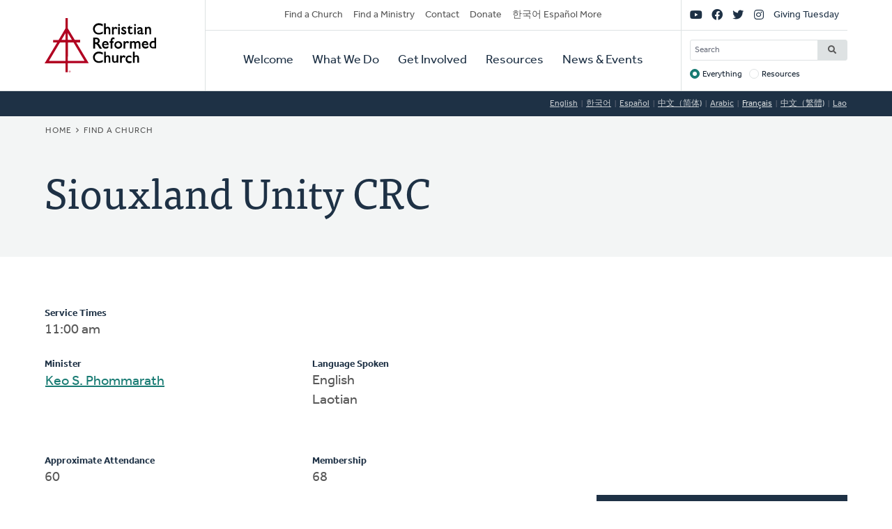

--- FILE ---
content_type: text/html; charset=UTF-8
request_url: https://www.crcna.org/churches/7582?language=fr
body_size: 6497
content:


<!DOCTYPE html>
<html lang="fr" prefix="og: https://ogp.me/ns#">
  <head>
    <meta charset="utf-8" />
<noscript><style>form.antibot * :not(.antibot-message) { display: none !important; }</style>
</noscript><style>/* @see https://github.com/aFarkas/lazysizes#broken-image-symbol */.js img.lazyload:not([src]) { visibility: hidden; }/* @see https://github.com/aFarkas/lazysizes#automatically-setting-the-sizes-attribute */.js img.lazyloaded[data-sizes=auto] { display: block; width: 100%; }</style>
<meta name="description" content="The Christian Reformed Church is a diverse family of healthy congregations, assemblies, and ministries expressing the good news of God’s kingdom that transforms lives and communities worldwide." />
<meta name="abstract" content="The Christian Reformed Church is a diverse family of healthy congregations, assemblies, and ministries expressing the good news of God’s kingdom that transforms lives and communities worldwide." />
<link rel="canonical" href="https://www.crcna.org/churches/7582?language=fr" />
<meta property="og:site_name" content="Christian Reformed Church" />
<meta property="og:url" content="https://www.crcna.org/churches/7582?language=fr" />
<meta property="og:title" content="Siouxland Unity CRC" />
<meta name="Generator" content="Drupal 11 (https://www.drupal.org)" />
<meta name="MobileOptimized" content="width" />
<meta name="HandheldFriendly" content="true" />
<meta name="viewport" content="width=device-width, initial-scale=1.0" />
<link rel="icon" href="/themes/custom/crcna/favicon.ico" type="image/vnd.microsoft.icon" />

    <title>Siouxland Unity CRC | Christian Reformed Church</title>
    <link rel="stylesheet" media="all" href="/sites/default/files/css/css_GmcDfPj4W-Lt_gOQbF1vOmSDqtEj7FimvmVIzZyAFuA.css?delta=0&amp;language=fr&amp;theme=crcna&amp;include=eJxNyUsKgDAMRdENqVmOw_IaY_20jSQKunsFBzq7nMtqQoMdG3KHBWfDxhWUskbklt1fCDwdxlMY5zqIUcEW9WySasoS2IXefKrHLlZg6_9W_dgv36VQhMsN2aEwiA" />
<link rel="stylesheet" media="all" href="https://api.tiles.mapbox.com/mapbox-gl-js/v1.0.0/mapbox-gl.css" />
<link rel="stylesheet" media="all" href="/sites/default/files/css/css_9TyPgBlvPGcBNB6N1QZBBjzSishJe6tuBDK8SfXKUMQ.css?delta=2&amp;language=fr&amp;theme=crcna&amp;include=eJxNyUsKgDAMRdENqVmOw_IaY_20jSQKunsFBzq7nMtqQoMdG3KHBWfDxhWUskbklt1fCDwdxlMY5zqIUcEW9WySasoS2IXefKrHLlZg6_9W_dgv36VQhMsN2aEwiA" />
<link rel="stylesheet" media="all" href="https://use.typekit.net/flm0bdx.css" />
<link rel="stylesheet" media="all" href="/sites/default/files/css/css_lgS7wPdMH1QJKFix13u4DPWORUV0s-ExqnBNQSOBJcY.css?delta=4&amp;language=fr&amp;theme=crcna&amp;include=eJxNyUsKgDAMRdENqVmOw_IaY_20jSQKunsFBzq7nMtqQoMdG3KHBWfDxhWUskbklt1fCDwdxlMY5zqIUcEW9WySasoS2IXefKrHLlZg6_9W_dgv36VQhMsN2aEwiA" />

    <script type="application/json" data-drupal-selector="drupal-settings-json">{"path":{"baseUrl":"\/","pathPrefix":"","currentPath":"churches\/7582","currentPathIsAdmin":false,"isFront":false,"currentLanguage":"en","currentQuery":{"language":"fr"}},"pluralDelimiter":"\u0003","suppressDeprecationErrors":true,"gtag":{"tagId":"","consentMode":false,"otherIds":[],"events":[],"additionalConfigInfo":[]},"ajaxPageState":{"libraries":"[base64]","theme":"crcna","theme_token":null},"ajaxTrustedUrl":{"\/crcna-search":true},"gtm":{"tagId":null,"settings":{"data_layer":"dataLayer","include_classes":false,"allowlist_classes":"","blocklist_classes":"","include_environment":false,"environment_id":"","environment_token":""},"tagIds":["GTM-NHZGPL6"]},"lazy":{"lazysizes":{"lazyClass":"lazyload","loadedClass":"lazyloaded","loadingClass":"lazyloading","preloadClass":"lazypreload","errorClass":"lazyerror","autosizesClass":"lazyautosizes","srcAttr":"data-src","srcsetAttr":"data-srcset","sizesAttr":"data-sizes","minSize":40,"customMedia":[],"init":true,"expFactor":1.5,"hFac":0.80000000000000004,"loadMode":2,"loadHidden":true,"ricTimeout":0,"throttleDelay":125,"plugins":{"native-loading":"native-loading\/ls.native-loading","unveilhooks":"unveilhooks\/ls.unveilhooks"}},"placeholderSrc":"","preferNative":false,"minified":true,"libraryPath":"\/libraries\/lazysizes"},"crcna_church_finder":{"mapbox_key":"pk.eyJ1IjoiY3JjbmEiLCJhIjoiY2ptbTFrOHRoMGVlbzNqcWNzdWdyM2thcCJ9.uCS0Lv5e_J7ct4jIWLaLaQ"},"googlePSE":{"language":"fr","displayWatermark":0},"crcna_donations":{"cron_last":1768583773},"user":{"uid":0,"permissionsHash":"a7442bbe1027c7c2a9b821d69faa6bff9014fa7d02c9292d84138b515fb7a3d1"}}</script>
<script src="/sites/default/files/js/js_arK0-O0CzS_i1TzS2_i3XGb5xVpJVEJywuvbqq2rpUY.js?scope=header&amp;delta=0&amp;language=fr&amp;theme=crcna&amp;include=eJxdjFEOgzAMQy_EluPsszKhlELaoDaTxk6_ImDS9mP52U64cAbxri6I9pDbXLuDeXoWntwY8-ALnZSwnvUQ6yrYiDUb2Fwvyks7gl0DzbCoudKoJZ1h9WhvyAraWLN3LJGXLqgGaVA9Hba5B8yXhPJtDYFCk3--Y8brN0yd4L3RLh909lhV"></script>
<script src="/modules/contrib/google_tag/js/gtag.js?t8fc0u"></script>
<script src="/modules/contrib/google_tag/js/gtm.js?t8fc0u"></script>

      </head>
  <body class="no-sidebar logged-out direction--ltr">
        <a href="#main-content" class="visually-hidden focusable" id="skip-to-main">
      Skip to main content
    </a>
    <noscript><iframe src="https://www.googletagmanager.com/ns.html?id=GTM-NHZGPL6"
                  height="0" width="0" style="display:none;visibility:hidden"></iframe></noscript>

      <div class="dialog-off-canvas-main-canvas" dir="ltr" data-off-canvas-main-canvas>
    

<div id="page"  class="page page-wrapper contained">

	<header role="banner" id="header" class="header">
		<div id="header">
			<div class="layout-container">
				<div class="header__branding">
					<a id="logo" name="Home" class="logo" href="https://www.crcna.org/?language=fr">
						<span class="visually-hidden">Home</span>
					</a>
				</div>
				<div class="header__menus">

					<button id="toggle-search" class="toggle toggle--search" aria-controls="search" aria-expanded="false" aria-haspopup="menu">
						<i class="icon far fa-search" aria-hidden="true"></i>
						<div class="text">Search</div>
					</button>

					<div id="search" class="search">
						

  <div class="header-bottom-right-region">
    <div class="search-block-form google-cse block searchform" data-drupal-selector="search-block-form" id="block-searchform" role="search">
  
    
      <form action="/crcna-search" method="get" id="search-block-form" accept-charset="UTF-8" class="search-block-form">
  <div class="js-form-item form-item js-form-type-search form-item-keys js-form-item-keys form-no-label">
      <label for="edit-keys" class="visually-hidden">Search</label>
        <input title="Enter the terms you wish to search for." placeholder="Search" data-drupal-selector="edit-keys" type="search" id="edit-keys" name="keys" value="" size="15" maxlength="128" class="form-search" />

        </div>
<fieldset data-drupal-selector="edit-target" id="edit-target--wrapper" class="fieldgroup form-composite js-form-item form-item js-form-wrapper form-wrapper">
      <legend>
    <span class="fieldset-legend">Target</span>
  </legend>
  <div class="fieldset-wrapper">
                <div id="edit-target"><div class="js-form-item form-item js-form-type-radio form-item-target js-form-item-target">
        <input data-drupal-selector="edit-target-everything" type="radio" id="edit-target-everything" name="target" value="everything" checked="checked" class="form-radio" />

        <label for="edit-target-everything" class="option">Everything</label>
      </div>
<div class="js-form-item form-item js-form-type-radio form-item-target js-form-item-target">
        <input data-drupal-selector="edit-target-resources" type="radio" id="edit-target-resources" name="target" value="resources" class="form-radio" />

        <label for="edit-target-resources" class="option">Resources</label>
      </div>
</div>

          </div>
</fieldset>
<div data-drupal-selector="edit-actions" class="form-actions js-form-wrapper form-wrapper" id="edit-actions"><input data-drupal-selector="edit-submit" type="submit" id="edit-submit" value="Search" class="button js-form-submit form-submit" />
</div>

</form>

  </div>

  </div>

					</div>

					<button id="toggle-menu" class="toggle toggle--menu" aria-controls="mobile-menu" aria-expanded="false" aria-haspopup="menu">
						<i class="icon far fa-bars" aria-hidden="true"></i>
						<div class="text">Menu</div>
					</button>
											<div id="top-menu" class="top-menu">
							

  <div class="header-top-left-region">
    <nav role="navigation" aria-labelledby="block-secondarynavigation-menu" id="block-secondarynavigation" class="block secondarynavigation menu-block">
            
  <h2 class="visually-hidden" id="block-secondarynavigation-menu">Secondary Navigation</h2>
  

        
              <ul class="clearfix menu">
                    <li class="menu-item">
                  <a href="/churches?language=fr" data-drupal-link-system-path="node/3588">Find a Church</a>
                        </li>
                <li class="menu-item">
                  <a href="/other/find-ministry?language=fr" data-drupal-link-system-path="node/3589">Find a Ministry</a>
                        </li>
                <li class="menu-item">
                  <a href="/contact?language=fr" data-drupal-link-system-path="node/3596">Contact</a>
                        </li>
                <li class="menu-item">
                  <a href="/donate?language=fr" data-drupal-link-system-path="node/3595">Donate</a>
                        </li>
                <li class="menu-item">
                  <a href="/languages?language=fr" data-drupal-link-system-path="node/3943389">한국어 Español More</a>
                        </li>
        </ul>
  


  </nav>

  </div>

						</div>

						<div id="mobile-menu" class="mobile-menu">
							<div class="main-menu">
								

  <div class="header-bottom-left-region">
    <nav role="navigation" aria-labelledby="block-primarynavigation-menu" id="block-primarynavigation" class="block primarynavigation menu-block">
            
  <h2 class="visually-hidden" id="block-primarynavigation-menu">Primary Navigation</h2>
  

        
              <ul class="clearfix menu">
                    <li class="menu-item">
                  <a href="/welcome?language=fr" data-drupal-link-system-path="node/3590">Welcome</a>
                        </li>
                <li class="menu-item">
                  <a href="/ministries?language=fr" data-drupal-link-system-path="node/3591">What We Do</a>
                        </li>
                <li class="menu-item">
                  <a href="/get-involved?language=fr" data-drupal-link-system-path="node/3592">Get Involved</a>
                        </li>
                <li class="menu-item">
                  <a href="/resources?language=fr" data-drupal-link-system-path="node/3593">Resources</a>
                        </li>
                <li class="menu-item">
                  <a href="/news-and-events?language=fr" data-drupal-link-system-path="node/3594">News &amp; Events</a>
                        </li>
        </ul>
  


  </nav>

  </div>

							</div>
							<div class="social-menu">
								

  <div class="header-top-right-region">
    <nav role="navigation" aria-labelledby="block-sociallinks-menu" id="block-sociallinks" class="block sociallinks menu-block">
            
  <h2 class="visually-hidden" id="block-sociallinks-menu">Social Links</h2>
  

        
							<ul class="clearfix menu">
																	<li data-icon="fab fa-youtube" class="menu-item">
													<a href="http://youTube.com/crcna" class="has-icon">
								<i class="fab fa-youtube"></i>
								<span class="visually-hidden">YouTube</span>
							</a>
						
											</li>
														<li data-icon="fab fa-facebook" class="menu-item">
													<a href="https://www.facebook.com/crcna" class="has-icon">
								<i class="fab fa-facebook"></i>
								<span class="visually-hidden">Facebook</span>
							</a>
						
											</li>
														<li data-icon="fab fa-twitter" class="menu-item">
													<a href="https://twitter.com/crcna" class="has-icon">
								<i class="fab fa-twitter"></i>
								<span class="visually-hidden">Twitter</span>
							</a>
						
											</li>
														<li data-icon="fab fa-instagram" class="menu-item">
													<a href="https://www.instagram.com/crcna/" class="has-icon">
								<i class="fab fa-instagram"></i>
								<span class="visually-hidden">Instagram</span>
							</a>
						
											</li>
														<li class="menu-item">
													<a href="/givingtuesday?language=fr" data-drupal-link-system-path="node/4485489">Giving Tuesday</a>
						
											</li>
							</ul>
			


  </nav>

  </div>

							</div>
						</div>
					
				</div>
			</div>
		</div>
	</header>

	

	<main role="main" class="content-main">
		<a id="main-content" tabindex="-1"></a>
		
					

  <div class="language-switcher-region">
    <div class="language-switcher-language-session block languageswitcher" id="block-languageswitcher" role="navigation">
  
    
      <ul class="links"><li data-drupal-link-query="{&quot;language&quot;:&quot;en&quot;}" data-drupal-link-system-path="churches/7582"><a href="/churches/7582?language=en" class="language-link" title="English" data-drupal-link-query="{&quot;language&quot;:&quot;en&quot;}" data-drupal-link-system-path="churches/7582">English</a></li><li data-drupal-link-query="{&quot;language&quot;:&quot;ko&quot;}" data-drupal-link-system-path="churches/7582"><a href="/churches/7582?language=ko" class="language-link" title="Korean" data-drupal-link-query="{&quot;language&quot;:&quot;ko&quot;}" data-drupal-link-system-path="churches/7582">한국어</a></li><li data-drupal-link-query="{&quot;language&quot;:&quot;es&quot;}" data-drupal-link-system-path="churches/7582"><a href="/churches/7582?language=es" class="language-link" title="Spanish" data-drupal-link-query="{&quot;language&quot;:&quot;es&quot;}" data-drupal-link-system-path="churches/7582">Español</a></li><li data-drupal-link-query="{&quot;language&quot;:&quot;zh-hans&quot;}" data-drupal-link-system-path="churches/7582"><a href="/churches/7582?language=zh-hans" class="language-link" title="Chinese, Simplified" data-drupal-link-query="{&quot;language&quot;:&quot;zh-hans&quot;}" data-drupal-link-system-path="churches/7582">中文（简体)</a></li><li data-drupal-link-query="{&quot;language&quot;:&quot;ar&quot;}" data-drupal-link-system-path="churches/7582"><a href="/churches/7582?language=ar" class="language-link" title="Arabic" data-drupal-link-query="{&quot;language&quot;:&quot;ar&quot;}" data-drupal-link-system-path="churches/7582">Arabic</a></li><li data-drupal-link-query="{&quot;language&quot;:&quot;fr&quot;}" data-drupal-link-system-path="churches/7582" class="is-active" aria-current="page"><a href="/churches/7582?language=fr" class="language-link session-active is-active" title="French" data-drupal-link-query="{&quot;language&quot;:&quot;fr&quot;}" data-drupal-link-system-path="churches/7582" aria-current="page">Français</a></li><li data-drupal-link-query="{&quot;language&quot;:&quot;zh-hant&quot;}" data-drupal-link-system-path="churches/7582"><a href="/churches/7582?language=zh-hant" class="language-link" title="Chinese, Traditional" data-drupal-link-query="{&quot;language&quot;:&quot;zh-hant&quot;}" data-drupal-link-system-path="churches/7582">中文（繁體)</a></li><li data-drupal-link-query="{&quot;language&quot;:&quot;lo&quot;}" data-drupal-link-system-path="churches/7582"><a href="/churches/7582?language=lo" class="language-link" title="Lao" data-drupal-link-query="{&quot;language&quot;:&quot;lo&quot;}" data-drupal-link-system-path="churches/7582">Lao</a></li></ul>
  </div>

  </div>

		
					<div class="highlighted">
				

  <div class="highlighted-region">
    <div id="block-crcna-breadcrumbs" class="block crcna-breadcrumbs">
  
    
        <nav role="navigation" aria-labelledby="system-breadcrumb" class="breadcrumb">
    <h2 id="system-breadcrumb" class="visually-hidden">Breadcrumb</h2>
    <ol>
          <li>
                  <a href="/?language=fr">Home</a>
              </li>
          <li>
                  <a href="/churches?language=fr">Find a Church</a>
              </li>
        </ol>
  </nav>

  </div>
<div id="block-crcnabanner" class="block crcnabanner">
  
    
      
<div class="banner">
  <div class="banner__wrapper">

    <div class="banner__text">
      <div class="layout-container">
        <div class="text">
          <h1>Siouxland Unity CRC</h1>
        </div>
      </div>
    </div>
  </div>

</div>

  </div>

  </div>

			</div>
		
		
		
					

  <div class="messages-region">
    <div data-drupal-messages-fallback class="hidden"></div>

  </div>

		
		<div class="main-content">
			<div class="layout-content">
				

  <div class="content-region">
    <div id="block-crcna-content" class="block crcna-content">
  
    
      

<article class="church is-active">
          <div class="church__sidebar">
      <div class="church__map">
        <div id="church-map" data-lat="42.4966" data-lon="-96.3968" data-zoom="14"></div>
      </div>

      <div class="church__contact">
        <div id="church-contact" class="card dark">
          <div class="card__content">
            <h2 class="h5">Contact Info</h4>
            <p class="phone">
                              (712) 899-8344            </p>
            <p class="website">
              --
                          </p>
            <p class="website">
                          </p>
            <p class="email">
                              <a href="/cdn-cgi/l/email-protection#701b00181f1d1d1102110430171d11191c5e131f1d"><span class="__cf_email__" data-cfemail="5f342f373032323e2d3e2b1f38323e3633713c3032">[email&#160;protected]</span></a>
                            </p>
            <h2 class="h5">Church Address</h4>
            <p class="address">
                              601 Court St<br/>
                                          Sioux City,
              IA
              51101<br/>
              <a href="https://maps.google.com?saddr=Current+Location&amp;daddr=601 Court St+Sioux City+IA+51101" target="_blank" rel="nofollow">Get Directions</a>
            </p>

            <h2 class="h5">Mailing Address</h4>
            <p class="address">
                            601 Court St<br/>
                            Sioux City,
              IA
              51101
            </p>
          </div>
        </div>
      </div>
    </div>

    <div class="church__main">
      <div id="church-info">
                  <p>
            <strong>Service Times</strong>
            11:00 am</p>
                <div class="columns">
                    <div>
            <strong>Minister</strong>
                          <ul>
                                  <li>
                    <a href="/ministers/3483?language=fr">Keo
                      S. Phommarath</a>
                  </li>
                              </ul>
                      </div>
                      <div>
              <strong>Language Spoken</strong>
              <ul>
                                  <li>English</li>
                                  <li>Laotian</li>
                              </ul>
            </div>
                  </div>
        <div class="columns">
                      <p>
              <strong>Approximate Attendance</strong>
              60</p>
                                <p>
              <strong>Membership</strong>
              68</p>
                  </div>
        <hr/>
        <div class="columns padding-bottom">
          <p>
            <strong>Barrier Free Facility</strong>
            Partially</p>
          <p>
            <strong>Barrier Free Sound</strong>
            No</p>
          <p>
            <strong>Barrier Free Projection</strong>
            No</p>
          <p>
            <strong>Fragrance Free</strong>
            No</p>
          <p>
            <strong>Signing</strong>
            No</p>
          <p>
            <strong>Program with People with Intellectual Disabilities</strong>
            No</p>
          <p>
            <strong>Transportation For Disabled</strong>
            Yes</p>
        </div>
        <hr/>
        <div class="columns padding-bottom">
                      <p>
              <strong>Classis</strong>
              <a href="/classis/75?language=fr">Classis Heartland</a>
            </p>
                                        <p>
            <strong>Church File</strong>
            #7582</p>
                      <p>
              <strong>Last Updated Year</strong>
              2014</p>
                                <p>
              <strong>Emerged</strong>
              1999</p>
                    <p>
            <strong>Denominational Survey Year</strong>
            2028</p>

        </div>
                <p>
          <em>To update this info, ask your church office to send changes to
            <a href="/cdn-cgi/l/email-protection#5f263a3e2d3d3030341f3c2d3c313e71302d38"><span class="__cf_email__" data-cfemail="b7ced2d6c5d5d8d8dcf7d4c5d4d9d699d8c5d0">[email&#160;protected]</span></a></em>
        </p>
      </div>

            
          </div>

  </article>

  </div>

  </div>

			</div>

					</div>
		
	</main>

	
	<footer role="contentinfo" id="footer" class="footer">
							<div class="footer__bottom">
				<div class="layout-container">
											<div class="footer__left">
							

  <div class="footer-left-region">
    <div id="block-crcnacopyright" class="block crcnacopyright">
  
    
      Unless otherwise noted, all content &copy; 2026 Christian Reformed Church in North America (CRCNA). All rights reserved.
  </div>
<nav role="navigation" aria-labelledby="block-footer-menu" id="block-footer" class="block footer menu-block">
            
  <h2 class="visually-hidden" id="block-footer-menu">Footer</h2>
  

        
              <ul class="clearfix menu">
                    <li class="menu-item">
                  <a href="https://www.crcna.org/sites/default/files/crcna_privacy_policy.pdf">Privacy Policy</a>
                        </li>
        </ul>
  


  </nav>

  </div>

						</div>
																<div class="footer__right">
							

  <div class="footer-right-region">
    <div id="block-crcnacontact" class="block crcnacontact">
  
    
      <div class="contact-container"><div class="contact-info"><a href="tel:800-272-5125" class="contact contact--phone">800-272-5125</a></div><div class="contact-info"><a href="/cdn-cgi/l/email-protection#fe97909891be9d8c9d909fd0918c99" class="contact contact--email"><span class="__cf_email__" data-cfemail="dcb5b2bab39cbfaebfb2bdf2b3aebb">[email&#160;protected]</span></a></div><div class="contact-info"><a href="https://support.crcna.org/hc/en-us/requests/new" class="contact contact--chat">Live Chat</a></div></div><div class="contact-link"><a href="/contact?language=fr">See All Contact Info</a></div>
  </div>

  </div>

						</div>
																<div class="footer__middle">
							

  <div class="footer-middle-region">
    <nav role="navigation" aria-labelledby="block-getconnected-menu" id="block-getconnected" class="block getconnected menu-block">
      
  <h2 id="block-getconnected-menu">Get Connected</h2>
  

        
              <ul class="clearfix menu">
                    <li class="menu-item">
                  <a href="/news-and-events/crc-news-weekly-email?language=fr" data-drupal-link-system-path="node/3619">Weekly Email</a>
                        </li>
                <li class="menu-item">
                  <a href="https://network.crcna.org/">The Network</a>
                        </li>
                <li class="menu-item">
                  <a href="https://www.facebook.com/crcna">Facebook</a>
                        </li>
                <li class="menu-item">
                  <a href="https://twitter.com/crcna">Twitter</a>
                        </li>
                <li class="menu-item">
                  <a href="https://www.instagram.com/crcna/">Instagram</a>
                        </li>
        </ul>
  


  </nav>
<nav role="navigation" aria-labelledby="block-getinvolved-menu" id="block-getinvolved" class="block getinvolved menu-block">
      
  <h2 id="block-getinvolved-menu">Get Involved</h2>
  

        
              <ul class="clearfix menu">
                    <li class="menu-item">
                  <a href="/church-finder">Find a Church</a>
                        </li>
                <li class="menu-item">
                  <a href="/other/find-ministry?language=fr" data-drupal-link-system-path="node/3589">Find a Ministry</a>
                        </li>
                <li class="menu-item">
                  <a href="/donate?language=fr" data-drupal-link-system-path="node/3595">Donate</a>
                        </li>
                <li class="menu-item">
                  <a href="/get-involved/volunteer?language=fr" data-drupal-link-system-path="node/3606">Volunteer</a>
                        </li>
                <li class="menu-item">
                  <a href="/get-involved/careers?language=fr" data-drupal-link-system-path="node/3607">Careers</a>
                        </li>
        </ul>
  


  </nav>
<nav role="navigation" aria-labelledby="block-quicklinks-menu" id="block-quicklinks" class="block quicklinks menu-block">
      
  <h2 id="block-quicklinks-menu">Quick Links</h2>
  

        
              <ul class="clearfix menu">
                    <li class="menu-item">
                  <a href="https://www.thebanner.org/">The Banner</a>
                        </li>
                <li class="menu-item">
                  <a href="https://crcna.wufoo.com/forms/qa6fexc1cq1rc8/">Address Change Form</a>
                        </li>
                <li class="menu-item">
                  <a href="/comment-guidelines?language=fr" data-drupal-link-system-path="node/3943222">Comment Guidelines</a>
                        </li>
                <li class="menu-item">
                  <a href="/news-and-events/press-and-media-resources?language=fr" data-drupal-link-system-path="node/3618">For the Media</a>
                        </li>
                <li class="menu-item">
                  <a href="/welcome/governance?language=fr" data-drupal-link-system-path="node/3613">Governance</a>
                        </li>
        </ul>
  


  </nav>

  </div>

						</div>
									</div>
			</div>
			</footer>

</div>

  </div>

    
    <script data-cfasync="false" src="/cdn-cgi/scripts/5c5dd728/cloudflare-static/email-decode.min.js"></script><script src="/core/assets/vendor/jquery/jquery.min.js?v=4.0.0-rc.1"></script>
<script src="/sites/default/files/js/js_fbuwnMNXcVNe2qwfK0jWRm_SF8WuuZhqwIT59Kqnuo0.js?scope=footer&amp;delta=1&amp;language=fr&amp;theme=crcna&amp;include=eJxdjFEOgzAMQy_EluPsszKhlELaoDaTxk6_ImDS9mP52U64cAbxri6I9pDbXLuDeXoWntwY8-ALnZSwnvUQ6yrYiDUb2Fwvyks7gl0DzbCoudKoJZ1h9WhvyAraWLN3LJGXLqgGaVA9Hba5B8yXhPJtDYFCk3--Y8brN0yd4L3RLh909lhV"></script>
<script src="https://kit.fontawesome.com/7b18199a46.js" crossorigin="anonymous"></script>
<script src="/sites/default/files/js/js_DQo9CFa4pH6rwEcoktPSz-YBrzU_403-RSjg9mNj9Is.js?scope=footer&amp;delta=3&amp;language=fr&amp;theme=crcna&amp;include=eJxdjFEOgzAMQy_EluPsszKhlELaoDaTxk6_ImDS9mP52U64cAbxri6I9pDbXLuDeXoWntwY8-ALnZSwnvUQ6yrYiDUb2Fwvyks7gl0DzbCoudKoJZ1h9WhvyAraWLN3LJGXLqgGaVA9Hba5B8yXhPJtDYFCk3--Y8brN0yd4L3RLh909lhV"></script>
<script src="https://api.tiles.mapbox.com/mapbox-gl-js/v1.0.0/mapbox-gl.js"></script>
<script src="/sites/default/files/js/js_5JY0ExhWA4Q8Ji2562PRAId9B6Xp2YMHNiWsfaNwCWQ.js?scope=footer&amp;delta=5&amp;language=fr&amp;theme=crcna&amp;include=eJxdjFEOgzAMQy_EluPsszKhlELaoDaTxk6_ImDS9mP52U64cAbxri6I9pDbXLuDeXoWntwY8-ALnZSwnvUQ6yrYiDUb2Fwvyks7gl0DzbCoudKoJZ1h9WhvyAraWLN3LJGXLqgGaVA9Hba5B8yXhPJtDYFCk3--Y8brN0yd4L3RLh909lhV"></script>

  </body>
</html>
